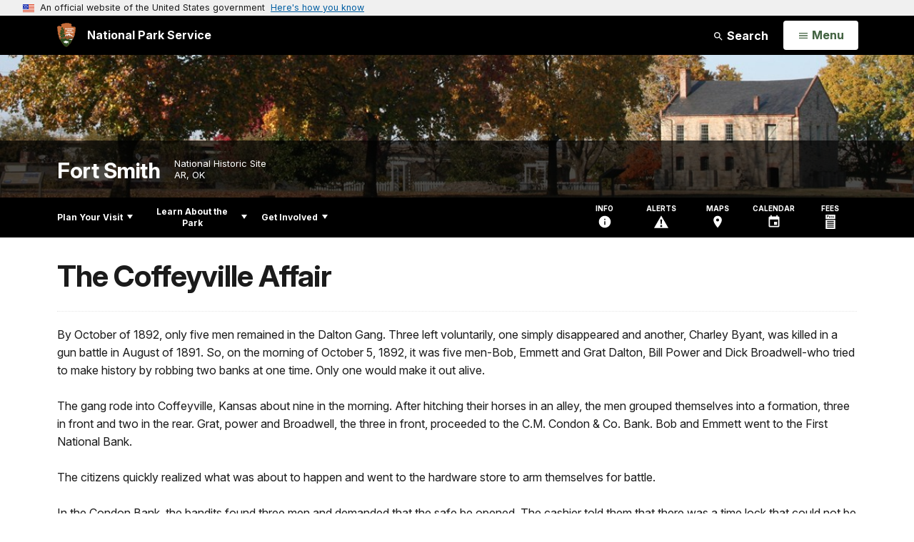

--- FILE ---
content_type: text/html;charset=UTF-8
request_url: https://www.nps.gov/fosm/learn/historyculture/the-coffeyville-affair.htm
body_size: 10034
content:
<!doctype html> <html lang="en" class="no-js"> <!-- Content Copyright National Park Service -->
<!-- JavaScript & DHTML Code Copyright &copy; 1998-2025, PaperThin, Inc. All Rights Reserved. --> <head> <meta content="IE=edge" http-equiv="X-UA-Compatible"> <title>The Coffeyville Affair - Fort Smith National Historic Site (U.S. National Park Service)</title> <script>
var jsDlgLoader = '/fosm/learn/historyculture/loader.cfm';
var jsSiteResourceLoader = '/cs-resources.cfm?r=';
var jsSiteResourceSettings = {canCombine: false, canMinify: false};
</script>
<!-- beg (1) PrimaryResources -->
<script src="/ADF/thirdParty/jquery/jquery-3.6.js"></script><script src="/ADF/thirdParty/jquery/migrate/jquery-migrate-3.4.js"></script><script src="/commonspot/javascript/browser-all.js"></script>
<!-- end (1) PrimaryResources -->
<!-- beg (2) SecondaryResources -->
<!-- end (2) SecondaryResources -->
<!-- beg (3) StyleTags -->
<link rel="stylesheet" href="/common/commonspot/templates/assets/css/commonspotRTE.css" type="text/css" />
<!-- end (3) StyleTags -->
<!-- beg (4) JavaScript -->
<script>
<!--
var gMenuControlID = 0;
var menus_included = 0;
var jsSiteID = 1;
var jsSubSiteID = 23133;
var js_gvPageID = 3075480;
var jsPageID = 3075480;
var jsPageSetID = 0;
var jsPageType = 0;
var jsSiteSecurityCreateControls = 0;
var jsShowRejectForApprover = 1;
// -->
</script><script>
var jsDlgLoader = '/fosm/learn/historyculture/loader.cfm';
var jsSiteResourceLoader = '/cs-resources.cfm?r=';
var jsSiteResourceSettings = {canCombine: false, canMinify: false};
</script>
<!-- end (4) JavaScript -->
<!-- beg (5) CustomHead -->
<!-- override ParkSite from Standard Template-->
<meta charset="utf-8">
<link href="/common/commonspot/templates/images/icons/favicon.ico" rel="shortcut icon">
<meta http-equiv="Pragma" content="no-cache" />
<meta http-equiv="Expires" content="0" />
<meta name="viewport" content="width=device-width, initial-scale=1.0">
<!--[if gt IE 8]>
<script src="/common/commonspot/templates/assets/js/app.early.min.js?v=20230112"></script>
<link href="/common/commonspot/templates/assets/css/split-css/main.min.css?v=2rpz-n03cpj" media="screen, print" rel="stylesheet">
<link href="/common/commonspot/templates/assets/css/split-css/main-min-blessed1.css" media="screen, print" rel="stylesheet">
<![endif]-->
<!--[if lt IE 9]>
<script src="https://oss.maxcdn.com/libs/html5shiv/3.7.0/html5shiv.js"></script>
<script src="https://oss.maxcdn.com/libs/respond.js/1.4.2/respond.min.js"></script>
<script src="/common/commonspot/templates/assets/js/app.early.min.js?v=20230112"></script>
<link href="/common/commonspot/templates/assets/css/split-css/main.min.css?v=2rpz-n03cpj" media="screen, print" rel="stylesheet">
<link href="/common/commonspot/templates/assets/css/split-css/main-min-blessed1.css" media="screen, print" rel="stylesheet">
<![endif]-->
<!--[if !IE]> -->
<script src="/common/commonspot/templates/assets/js/app.early.min.js?v=20230112"></script>
<script src="/common/commonspot/templates/js/uswds/uswds-init.js"></script>
<link href="/common/commonspot/templates/assets/css/main.min.css?v=20230112" media="screen, print" rel="stylesheet">
<!-- <![endif]-->
<link href='//fonts.googleapis.com/css?family=Open+Sans:700,600,400|Open+Sans+Condensed:300,700' rel='stylesheet' type='text/css'>
<link rel="manifest" href="/manifest.json" crossorigin="use-credentials" />
<meta name="apple-itunes-app" content="app-id=1549226484, app-argument=https://apps.apple.com/us/app/national-park-service/id1549226484">
<style>
table#cs_idLayout2,
table#cs_idLayout2 > tbody,
table#cs_idLayout2 > tbody > tr,
table#cs_idLayout2 > tbody > tr >  td
{
display: block;
border-collapse:separate;
}
</style>
<script src='/common/commonspot/templates/js/federated-analytics-uav1.js?ver=true&agency=DOI&subagency=NPS&exts=rtf,odt,ods,odp,brf&dclink=true&enhlink=true' id='_fed_an_ua_tag'></script>
<meta property="og:type" content="website" />
<!-- not view page: /fosm/learn/historyculture/the-coffeyville-affair.htm -->
<meta property="og:title" content="The Coffeyville Affair - Fort Smith National Historic Site (U.S. National Park Service)" />
<meta property="og:url" content="https://www.nps.gov/fosm/learn/historyculture/the-coffeyville-affair.htm" />
<!-- end (5) CustomHead -->
<!-- beg (6) TertiaryResources -->
<!-- end (6) TertiaryResources -->
<!-- beg (7) authormode_inlinestyles -->
<link rel="stylesheet" type="text/css" href="/commonspot/commonspot.css" id="cs_maincss">
<!-- end (7) authormode_inlinestyles -->
</head><body class="ParkSite"><span role="navigation" aria-label="Top of page" id="__topdoc__"></span>
<section
class="usa-banner"
aria-label="Official website of the United States government"
>
<div class="usa-accordion">
<header class="usa-banner__header">
<div class="usa-banner__inner">
<div class="grid-col-auto">
<img
aria-hidden="true"
class="usa-banner__header-flag"
src="/common/commonspot/templates/assets/icon/us_flag_small.png"
alt=""
/>
</div>
<div class="grid-col-fill tablet:grid-col-auto" aria-hidden="true">
<p class="usa-banner__header-text">
An official website of the United States government
</p>
<p class="usa-banner__header-action">Here's how you know</p>
</div>
<button
type="button"
class="usa-accordion__button usa-banner__button"
aria-expanded="false"
aria-controls="gov-banner-default"
>
<span class="usa-banner__button-text">Here's how you know</span>
</button>
</div>
</header>
<div
class="usa-banner__content usa-accordion__content"
id="gov-banner-default"
>
<div class="grid-row grid-gap-lg">
<div class="usa-banner__guidance tablet:grid-col-6">
<img
class="usa-banner__icon usa-media-block__img"
src="/common/commonspot/templates/assets/icon/icon-dot-gov.svg"
role="img"
alt=""
aria-hidden="true"
/>
<div class="usa-media-block__body">
<p>
<strong>Official websites use .gov</strong><br />A
<strong>.gov</strong> website belongs to an official government
organization in the United States.
</p>
</div>
</div>
<div class="usa-banner__guidance tablet:grid-col-6">
<img
class="usa-banner__icon usa-media-block__img"
src="/common/commonspot/templates/assets/icon/icon-https.svg"
role="img"
alt=""
aria-hidden="true"
/>
<div class="usa-media-block__body">
<p>
<strong>Secure .gov websites use HTTPS</strong><br />A
<strong>lock</strong> (
<span class="icon-lock"
><svg
xmlns="http://www.w3.org/2000/svg"
width="52"
height="64"
viewBox="0 0 52 64"
class="usa-banner__lock-image"
role="img"
aria-labelledby="banner-lock-description-default"
focusable="false"
>
<title id="banner-lock-title-default">Lock</title>
<desc id="banner-lock-description-default">Locked padlock icon</desc>
<path
fill="#000000"
fill-rule="evenodd"
d="M26 0c10.493 0 19 8.507 19 19v9h3a4 4 0 0 1 4 4v28a4 4 0 0 1-4 4H4a4 4 0 0 1-4-4V32a4 4 0 0 1 4-4h3v-9C7 8.507 15.507 0 26 0zm0 8c-5.979 0-10.843 4.77-10.996 10.712L15 19v9h22v-9c0-6.075-4.925-11-11-11z"
/>
</svg> </span
>) or <strong>https://</strong> means you've safely connected to
the .gov website. Share sensitive information only on official,
secure websites.
</p>
</div>
</div>
</div>
</div>
</div>
</section>
<!--googleoff: index-->
<div tabindex="-1" id="beforeSkipLinks" ></div>
<div class="skip-links" aria-label="short-cut links" role="navigation">
<ul>
<li><a href="#GlobalNav-toggle" aria-label="Skip to global NPS navigation">Skip to global NPS navigation</a></li>
<li><a href="#LocalNav-desktop-nav" aria-label="Skip to this park navigation">Skip to this park navigation</a></li>
<li><a href="#main" aria-label="Skip to the main content">Skip to the main content</a></li>
<li><a href="#ParkFooter" aria-label="Skip to this park information section">Skip to this park information section</a></li>
<li><a href="#GlobalFooter" aria-label="Skip to the footer section">Skip to the footer section</a></li>
</ul>
</div>
<!--googleon: index-->
<!--googleoff: index-->
<div class="AnniversaryBanner" id="anniversary_banner" data-sitecode="fosm" data-sitetype="park"></div>
<div class="PromoBanner"></div>
<!--googleon: index-->
<!--googleoff: index-->
<div class="GlobalHeader usaGlobalHeader" role="banner">
<div class="GlobalHeader__Navbar container">
<a class="GlobalHeader__Branding me-auto link-white" href="/">
<img src="/theme/assets/dist/images/branding/logo.png"
alt=""
width="80"
height="106"
class="GlobalHeader__Branding__Arrowhead img-fluid">
<span class="GlobalHeader__Branding__Text">
National Park Service
</span>
</a>
<a href="#GlobalFooterSearchInput"
class="GlobalHeader__FooterSearchLink js-scrollTo link-white">
<svg class="usa-icon"
role="presentation"
focusable="false">
<use href="/theme/assets/vendor/npsds/packages/icons/dist/sprite.svg#search" />
</svg>
<span class="visually-hidden">Search</span>
</a>
<form id="GlobalHeaderSearch"
class="GlobalHeader__Search"
action="/search/"
method="GET"
role="search">
<button type="button"
data-bs-toggle="collapse"
data-bs-target="#GlobalHeaderSearchCollapse"
aria-expanded="false"
aria-controls="GlobalHeaderSearchCollapse">
<svg class="usa-icon"
role="presentation"
focusable="false">
<use href="/theme/assets/vendor/npsds/packages/icons/dist/sprite.svg#search" />
</svg>
Search
</button>
<div id="GlobalHeaderSearchCollapse"
class="collapse collapse-horizontal"
role="presentation">
<div>
<input class="form-control me-2"
type="text"
autocomplete="off"
name="query"
placeholder="Keyword Search"
required
aria-label="Search text">
<div class="GlobalSearch-suggestions"></div>
<button class="usa-button usa-button--outline usa-button--inverse me-2" data-scope="site" type="submit">
This Site
</button>
<button class="usa-button usa-button--outline usa-button--inverse" data-scope="all" type="submit">
All NPS
</button>
</div>
</div>
<input type="hidden"
name="sitelimit"
value="www.nps.gov/fosm">
<input type="hidden" name="affiliate" value="nps">
</form>
</div>
<nav id="GlobalNav" class="GlobalNav">
<h1 id="GlobalNavButtonContainer" class="usaGlobalNavButtonContainer">
<button type="button"
id="GlobalNav-toggle"
class="usa-button usa-button--inverse-fill"
data-bs-toggle="collapse"
data-bs-target="#GlobalNavCollapse"
aria-controls="GlobalNavCollapse"
aria-expanded="false"
aria-label="Open Menu">
<span class="GlobalNav__Toggle__Text GlobalNav__Toggle__Text--closed">
<svg class="usa-icon"
role="presentation"
focusable="false">
<use href="/theme/assets/vendor/npsds/packages/icons/dist/sprite.svg#menu" />
</svg>
<span class="visually-hidden">Open</span>
Menu
</span>
<span class="GlobalNav__Toggle__Text GlobalNav__Toggle__Text--open">
<svg class="usa-icon"
role="presentation"
focusable="false">
<use href="/theme/assets/vendor/npsds/packages/icons/dist/sprite.svg#close" />
</svg>
Close
<span class="visually-hidden">Menu</span>
</span>
</button>
</h1>
<div id="GlobalNavCollapse" class="collapse">
<div class="container">
<p class="GlobalNav__LanguageInfo">
</p>
<h2 class="GlobalNav__SectionHeading GlobalNav__SectionHeading--green" hidden>
Explore This Park
</h2>
<ul id="GlobalNavListLocal" class="GlobalNav__List" hidden></ul>
<h2 class="GlobalNav__SectionHeading GlobalNav__SectionHeading--blue">
Explore the National Park Service
</h2>
<ul id="GlobalNavList" class="GlobalNav__List"></ul>
</div>
</div>
</nav>
</div>
<!--googleon: index-->
<div id="myModal" class="modal refreshableModal" tabindex="-1" aria-labelledby="exitModalLabel" aria-hidden="true">
<div class="modal-dialog">
<div class="modal-content">
<div class="modal-header">
<h2 class="modal-title visually-hidden" id="exitModalLabel">Exiting nps.gov</h2>
<button type="button" class="btn-close" data-bs-dismiss="modal" aria-label="Close"></button>
</div>
<div class="modal-body"></div>
<div class="modal-footer">
<button type="button" class="btn btn-secondary" data-bs-dismiss="modal">Cancel</button>
</div>
</div>
</div>
</div>
<div id="cs_control_481716" class="cs_control CS_Element_Schedule"><div  title="" id="CS_Element_BannerContainer"><div id="gridRow_1_1_481716" class="cs_GridRow"><div id="gridCol_1_1_1_1_481716" class="cs_GridColumn"><div id="cs_control_830326" class="cs_control CS_Element_CustomCF"><div id="CS_CCF_3075480_830326">
<script>
window.addEventListener('load', (event) => {
NPS.utility.updateBannerImageFromJSON( "fosm" );
});
</script>
<header id="HERO" class="Hero Hero--Ribbon -secondary">
<div id="HeroBanner" class="HeroBanner ">
<div class="HeroBanner__TitleContainer">
<div class="container">
<a href="&#x2f;fosm&#x2f;"
class="HeroBanner__Title"
>Fort Smith</a>
<div class="HeroBanner__Subtitle" role="presentation">
<span class="Hero-designation" >National Historic Site</span>
<span class="Hero-location" >
AR, OK
</span>
</div>
</div>
</div>
<div class="picturefill-background"
role="img"
style="background-image: url('/common/uploads/banner_image/mwr/secondary/9D958BA5-C1B9-C4D1-883DBE325EF0B0DB.jpg?mode=crop&quality=90&width=1024&height=200');background-position 50% 0%;" aria-label="The two story gray stone commissary building surrounded by red and orange trees in fall.">
<span data-src="/common/uploads/banner_image/mwr/secondary/9D958BA5-C1B9-C4D1-883DBE325EF0B0DB.jpg?mode=crop&quality=90&width=1200&height=200"
data-media="(min-width: 1024px)"></span>
<span data-src="/common/uploads/banner_image/mwr/secondary/9D958BA5-C1B9-C4D1-883DBE325EF0B0DB.jpg?mode=crop&quality=90&width=2400&height=400"
data-media="(min-width: 1024px) and (min-resolution: 144dppx)"></span>
<span data-src="/common/uploads/banner_image/mwr/secondary/9D958BA5-C1B9-C4D1-883DBE325EF0B0DB.jpg?mode=crop&quality=90&width=2400&height=400"
data-media="(min-width: 1024px) and (-webkit-min-device-pixel-ratio: 1.5)"></span>
<span data-src="/common/uploads/banner_image/mwr/secondary/9D958BA5-C1B9-C4D1-883DBE325EF0B0DB.jpg?mode=crop&quality=90&width=2400&height=400"
data-media="(min-width: 1440px)"></span>
</div>
</div>
</header>
</div></div><div id="cs_control_481855" class="cs_control CS_Element_CustomCF"><div id="CS_CCF_3075480_481855"> </div></div></div></div></div></div>
<div id="Park-header">
<div class="container">
<div class="pull-left">
<!--googleoff: index-->
<nav id="LocalNav-desktop-nav" role="navigation">
<div id="cs_control_699042" class="cs_control CS_Element_CustomCF"><div id="CS_CCF_3075480_699042"><div id="cs_control_481717" class="cs_control CS_Element_Custom"><!-- _CSDPFID=3075480|3075480=_CSDPFID -->
<style type="text/css">
div.ColumnMain #npsNav h2 { display:none }
</style>
<!-- nav -->
<!--googleoff: index-->
<div id="npsNav" class="B7F8DD9B-AE90-949A-1DAFFC29995A209B">
<ul id="LocalNav" class="sm sm-nps"></ul>
</div>
<!--googleon: index-->
<script>
jQuery(document).ready(function() {
NPS.display.outputNav('/fosm','/fosm/learn/historyculture/the-coffeyville-affair.htm','read');
});
</script>
</div></div></div>
</nav>
<!--googleon: index-->
<script>
(function ($) {
// Hide park home
$("#LocalNav-desktop-nav ul li a:contains('Park Home')")
.parent()
.hide();
// Hide park home
$("li#LocalNav-mobile ul li a:contains('Park Home')")
.parent()
.hide();
$("ul#LocalNav > li > a")
.wrap("<div class='top-lvl-item-container'>")
.wrap("<div class='top-lvl-item'>");
})(jQuery);
</script>
</div>
<!--googleoff: index-->
<div class="Utility-nav">
<div id="UtilityNav" class="UtilityNav" role="navigation">
<ul>
<li>
<a href="/fosm/planyourvisit/basicinfo.htm">
<span class="UtilityNav-text">Info</span>
<svg class="usa-icon"
role="presentation"
focusable="false">
<use href="/theme/assets/vendor/npsds/packages/icons/dist/sprite.svg#info" />
</svg>
</a>
</li>
<li class="UtilityNav__Alerts">
<a href="/fosm/planyourvisit/conditions.htm">
<span class="UtilityNav-text">Alerts</span>
<span class="UtilityNav-badge"></span>
<svg class="usa-icon"
role="presentation"
focusable="false">
<use href="/theme/assets/vendor/npsds/packages/icons/dist/sprite.svg#safety-caution-alerts" />
</svg>
</a>
</li>
<li>
<a href="/fosm/planyourvisit/maps.htm">
<span class="UtilityNav-text">Maps</span>
<svg class="usa-icon"
role="presentation"
focusable="false">
<use href="/theme/assets/vendor/npsds/packages/icons/dist/sprite.svg#location_on" />
</svg>
</a>
</li>
<li>
<a href="/fosm/planyourvisit/calendar.htm">
<span class="UtilityNav-text">Calendar</span>
<svg class="usa-icon"
role="presentation"
focusable="false">
<use href="/theme/assets/vendor/npsds/packages/icons/dist/sprite.svg#event" />
</svg>
</a>
</li>
<li>
<a href="/fosm/planyourvisit/fees.htm">
<span class="UtilityNav-text">Fees</span>
<svg class="usa-icon"
role="presentation"
focusable="false">
<use href="/theme/assets/vendor/npsds/packages/icons/dist/sprite.svg#passes-and-fees" />
</svg>
</a>
</li>
</ul>
</div>
</div>
<!--googleon: index-->
</div>
</div>
<div class="container">
<div id="AlertsNotification"
aria-label="Alerts Notification"
data-site-code="fosm"
role="dialog"
class="AlertsNotification">
<div class="AlertsNotification__Status visually-hidden" aria-live="polite" role="status">Loading alerts</div>
<div class="collapse">
<div class="AlertsNotification__Panel">
<div class="AlertsNotification__Header">
<h2 id="AlertsNotificationHeading" class="Tag">Alerts In Effect</h2>
<button type="button" class="AlertsNotification__DismissButton" aria-label="Dismiss">
Dismiss
<svg class="usa-icon"
role="presentation"
focusable="false">
<use href="/theme/assets/vendor/npsds/packages/icons/dist/sprite.svg#close" />
</svg>
</button>
<span class="hr clearfix"></span>
</div>
<div id="AlertsNotificationBody" class="AlertsNotification__Body">
<div class="AlertsNotification__MoreLinkContainer">
<svg class="usa-icon"
role="presentation"
focusable="false">
<use href="/theme/assets/vendor/npsds/packages/icons/dist/sprite.svg#add" />
</svg>
<a id="AlertsNotificationMoreLink"
class="AlertsNotification__MoreLink"
href="/fosm/planyourvisit/conditions.htm"
tabindex="-1">
more information on current conditions...
</a>
</div>
</div>
<div class="AlertsNotification__Footer">
<ul class="usa-button-group">
<li class="usa-button-group__item">
<button class="AlertsNotification__DismissButton usa-button usa-button--outline"
type="button"
aria-label="Dismiss Alerts Notification">
Dismiss
</button>
</li>
<li class="usa-button-group__item">
<a href="/fosm/planyourvisit/conditions.htm"
class="usa-button usa-button--outline">View all alerts</a>
</li>
</ui>
</div>
</div>
</div>
</div>
</div>
<script type="text/javascript">
jQuery(document).ready(function() {
setTimeout( function() {
NPS.display.showAdminTools( 0 );
} ,10);
});
</script>
<div id="main" role="main" class="MainContent">
<style>
#modal-contact-us .modal-body { padding-top: 0px; }
.modal-header { border:none; }
</style>
<div class="modal fade" id="modal-contact-us" tabindex="-1" aria-labelledby="modal-contact-us-label">
<div class="modal-dialog">
<div class="modal-content">
<div class="modal-header">
<h4 class="modal-title visually-hidden" id="modal-contact-us-label">Contact Us</h4>
<button type="button" class="btn-close" data-bs-dismiss="modal" aria-label="Close"></button>
</div>
<div class="modal-body">
<iframe frameborder="0" id="modal-contact-us-iframe" width="100%" height="100%" title="Contact Us"></iframe>
</div>
</div>
</div>
</div>
<div id="adminTools"></div>
<div class="container">
<div class="ColumnGrid row">
<!--googleoff: index-->
<div class="container">
<nav class="usa-breadcrumb" aria-label="Breadcrumbs" style="display: none;">
<ol id="breadcrumbs" class="usa-breadcrumb__list"></ol>
</nav>
</div>
<!--googleon: index-->
<div class="ColumnMain col-sm-12">
<div class="ContentHeader text-content-size">
<h1 class="page-title">The Coffeyville Affair</h1>
</div>
<div class="row">
<div class="col-sm-12">
<div id="cs_control_2" class="cs_control CS_Element_Layout"><table id="cs_idLayout2" cellpadding="0" cellspacing="0" class="CS_Layout_Table" width="100%" summary=""><tr class="CS_Layout_TR"><td id="cs_idCell2x1x1" class="CS_Layout_TD">
<div id="cs_control_3075482" class="cs_control CS_Element_Custom"><style>blockquote {border-left: 5px solid #fff;}</style>
<div class="Component ArticleTextGroup TextWrapped clearfix">
<p>By October of 1892, only five men remained in the Dalton Gang. Three left voluntarily, one simply disappeared and another, Charley Byant, was killed in a gun battle in August of 1891. So, on the morning of October 5, 1892, it was five men-Bob, Emmett and Grat Dalton, Bill Power and Dick Broadwell-who tried to make history by robbing two banks at one time. Only one would make it out alive.<br />
<br />
The gang rode into Coffeyville, Kansas about nine in the morning. After hitching their horses in an alley, the men grouped themselves into a formation, three in front and two in the rear. Grat, power and Broadwell, the three in front, proceeded to the C.M. Condon &amp; Co. Bank. Bob and Emmett went to the First National Bank.<br />
<br />
The citizens quickly realized what was about to happen and went to the hardware store to arm themselves for battle.<br />
<br />
In the Condon Bank, the bandits found three men and demanded that the safe be opened. The cashier told them that there was a time lock that could not be opened for another ten minutes. Grat, Power and Broadwell decided to wait, but in the meantime, the citizens opened fire.<br />
Bob and Emmett had a little more success at First National, where bankers handed over the money to them. But as the Daltons reached the door of the building, they were met with a volley of fire from the citizens. Bob and Emmett retreated and left the back by the back door.<br />
<br />
In the next fifteen minutes, the streets of Coffeyville were a firing zone. Of the Dalton Gang, only Emmett emerged alive, although he was wounded. The other four robbers and four citizens had died in the gunfire. The money was recovered and the next day First National reported a surplus of $1.98 and Condon's a loss of $20.00.<br />
<br />
Emmett Dalton was nearly lynched by the crowd at Coffeyville, but cooler heads prevailed to see him to jail and eventually trial. He was sentenced to life imprisonment and was pardoned after serving fifteen years in the Kansas State Prison. Emmett went on to write two books about the Dalton Gang and also became involved in the movie business. He died in 1937.</p>
<p>Juliet Galonska<br />
March 1996</p>
<p>References: <i>The Dalton Gang Story</i> by Nancy Samuelson.</p>
<p>This sketch is part of a series, “Fort Smith Minutes,” originally developed by the park staff to provide one minute long public service announcements for local radio stations. These sketches provide a light and entertaining glimpse into the complex history of Fort Smith.</p>
<p> </p>
</div></div>
</td></tr>
</table></div>
</div><!-- col-sm-12 -->
</div><!-- row -->
</div><!-- ColumnMain col-sm-9 -->
</div><!-- ColumnGrid row -->
</div><!-- end container -->
<div class="container">
<div class="ColumnGrid row">
<div class="ColumnMain col-sm-12">
<div class="row">
<div class="col-sm-12 text-content-size text-content-style">
<p style="text-align:right;">Last updated: April 10, 2015</p>
</div>
</div>
</div>
</div>
</div>
<!--googleoff: index-->
<div id="ParkFooter" class="ParkFooter">
<h2 class="visually-hidden">Park footer</h2>
<div class="container">
<div class="row">
<div class="col-sm-6">
<div class="ParkFooter-contact">
<h3>Contact Info</h3>
<div class="vcard">
<div class="mailing-address"
itemscope
itemtype="http://schema.org/Place">
<h4 class="org">Mailing Address:</h4>
<div itemprop="address"
itemscope
itemtype="http://schema.org/PostalAddress">
<p class="adr">
<span itemprop="streetAddress"
class="street-address">
301 Parker Ave
</span>
<br>
<span itemprop="addressLocality">
Fort Smith,
</span>
<span itemprop="addressRegion" class="region">
AR
</span>
<span itemprop="postalCode" class="postal-code">
72901
</span>
</p>
</div>
</div>
<h4>Phone:</h4>
<p>
<span itemprop="telephone" class="tel">479 783-3961</span>
</p>
<h4 class="ParkFooter-contactEmail">
<a href="/fosm/contacts.htm" class="carrot-end">
Contact Us
</a>
</h4>
</div>
</div>
</div>
<div class="col-sm-6">
<div class="row">
<div class="col-md-6">
<div class="ParkFooter-tools">
<h3>Tools</h3>
<ul class="row">
<li class="col-xs-6 col-sm-12">
<a href="/fosm/faqs.htm">
<svg class="usa-icon"
role="presentation"
focusable="false">
<use href="/theme/assets/vendor/npsds/packages/icons/dist/sprite.svg#help" />
</svg>
FAQ</a>
</li>
<li class="col-xs-6 col-sm-12">
<a href="/fosm/siteindex.htm">
<svg class="usa-icon"
role="presentation"
focusable="false">
<use href="/theme/assets/vendor/npsds/packages/icons/dist/sprite.svg#list" />
</svg>
Site Index</a>
</li>
<li class="col-xs-6 col-sm-12">
<a href="/fosm/espanol/index.htm">
<svg class="usa-icon"
role="presentation"
focusable="false">
<use href="/theme/assets/vendor/npsds/packages/icons/dist/sprite.svg#comment" />
</svg>
Español</a>
</li>
</ul>
</div>
</div>
<div class="col-md-6">
<div class="ParkFooter-socialLinks">
<h3>Stay Connected</h3>
<ul class="row"></ul>
</div>
</div>
</div> <!-- row -->
</div> <!-- col-sm-6 -->
</div> <!-- row -->
</div> <!-- container -->
</div> <!-- ParkFooter -->
<!--googleon: index-->
<script type="text/javascript">
(function ($) {
function iconElement(name, containerClass, label) {
var element = document.createElementNS('http://www.w3.org/2000/svg', 'svg');
element.setAttribute('class', containerClass);
element.setAttribute('role', 'img');
element.setAttribute('focusable', 'false');
element.setAttribute('aria-label', label);
element.innerHTML = '<use xmlns:xlink="http://www.w3.org/1999/xlink" xlink:href="/theme/assets/vendor/npsds/packages/icons/dist/sprite.svg#' + name + '"></use>';
return element;
}
$(document).ready(function() {
var list = document.querySelector('.ParkFooter-socialLinks ul');
if (!list) return;
var str = 'fosm';
if (str.includes("/")) {
var res = str.split("/");
var newFileURL = '/'+str+'/structured_data_'+res[0]+'_'+res[1]+'.json';
} else {
var newFileURL = '/'+str+'/structured_data_'+str+'.json';
}
var jsonSrc = newFileURL;
$.getJSON(jsonSrc, function (data) {
var hasSocialMedia = 0;
var listItem = document.createElement('li');
listItem.setAttribute('class', 'col-2 col-md-4 col-lg-2');
if (data.facebookURL) {
var facebookListItem = listItem.cloneNode();
var facebookLink = document.createElement('a');
facebookLink.setAttribute('href', data.facebookURL);
facebookLink.appendChild(iconElement('facebook', 'icon usa-icon', 'Facebook for this park'));
// facebookLink.appendChild(document.createTextNode('Facebook'));
facebookListItem.appendChild(facebookLink);
list.appendChild(facebookListItem);
}
if (data.twitterURL) {
data.twitterURL = data.twitterURL.replace('twitter.com', 'x.com')	// convert old Twitter links into equivalent X links
var twitterListItem = listItem.cloneNode();
var twitterLink = document.createElement('a');
twitterLink.setAttribute('href', data.twitterURL);
twitterLink.appendChild(iconElement('x', 'icon usa-icon', 'X for this park'));
// twitterLink.appendChild(document.createTextNode('Twitter'));
twitterListItem.appendChild(twitterLink);
list.appendChild(twitterListItem);
}
if (data.instagramURL) {
var instagramListItem = listItem.cloneNode();
var instagramLink = document.createElement('a');
instagramLink.setAttribute('href', data.instagramURL);
instagramLink.appendChild(iconElement('instagram', 'icon usa-icon', 'Instagram for this park'));
// instagramLink.appendChild(document.createTextNode('Instagram'));
instagramListItem.appendChild(instagramLink);
list.appendChild(instagramListItem);
}
if (data.youtubeURL) {
var youtubeListItem = listItem.cloneNode();
var youtubeLink = document.createElement('a');
youtubeLink.setAttribute('href', data.youtubeURL);
youtubeLink.appendChild(iconElement('youtube', 'icon usa-icon', 'YouTube for this park'));
// youtubeLink.appendChild(document.createTextNode('YouTube'));
youtubeListItem.appendChild(youtubeLink);
list.appendChild(youtubeListItem);
}
if (data.flickrURL) {
var flickrListItem = listItem.cloneNode();
var flickrLink = document.createElement('a');
flickrLink.setAttribute('href', data.flickrURL);
flickrLink.appendChild(iconElement('flickr', 'icon usa-icon', 'Flickr for this park'));
// flickrLink.appendChild(document.createTextNode('Flickr'));
flickrListItem.appendChild(flickrLink);
list.appendChild(flickrListItem);
}
if (data.tumblrURL) {
var tumblrListItem = listItem.cloneNode();
var tumblrLink = document.createElement('a');
tumblrLink.setAttribute('href', data.tumblrURL);
tumblrLink.appendChild(iconElement('tumblr', 'icon usa-icon', 'Tumblr for this park'));
// tumblrLink.appendChild(document.createTextNode('Tumblr'));
tumblrListItem.appendChild(tumblrLink);
list.appendChild(tumblrListItem);
}
if (data.foursquareURL) {
var foursquareListItem = listItem.cloneNode();
var foursquareLink = document.createElement('a');
foursquareLink.setAttribute('href', data.foursquareURL);
foursquareLink.appendChild(iconElement('foursquare', 'icon usa-icon', 'FourSquare for this park'));
// foursquareLink.appendChild(document.createTextNode('Foursquare'));
foursquareListItem.appendChild(foursquareLink);
list.appendChild(foursquareListItem);
}
if (data.pinterestURL) {
var pinterestListItem = listItem.cloneNode();
var pinterestLink = document.createElement('a');
pinterestLink.setAttribute('href', data.pinterestURL);
pinterestLink.appendChild(iconElement('pinterest', 'icon usa-icon', 'Pinterest for this park'));
// pinterestLink.appendChild(document.createTextNode('Pinterest'));
pinterestListItem.appendChild(pinterestLink);
list.appendChild(pinterestListItem);
}
}).fail(function () {
list.innerHTML = '';
});
});
})(jQuery);
</script>
</div><!-- end of <div main> -->
<!--googleoff: index-->
<footer id="GlobalFooter" class="usa-footer">
<div class="usa-footer__primary-section">
<div class="container">
<form id="GlobalFooterSearch"
class="GlobalFooter__Search usa-form usa-form--large"
action="/search/"
method="GET"
role="search">
<div class="position-relative">
<input class="usa-input"
id="GlobalFooterSearchInput"
type="text"
autocomplete="off"
name="query"
placeholder="Keyword Search"
required
aria-label="Search">
<div class="GlobalSearch-suggestions"></div>
</div>
<ul class="usa-button-group">
<li class="usa-button-group__item">
<button class="usa-button usa-button--outline usa-button--inverse" data-scope="site" type="submit">
This Site
</button>
</li>
<li class="usa-button-group__item">
<button class="usa-button usa-button--outline usa-button--inverse" data-scope="all" type="submit">
All NPS
</button>
</li>
</ul>
<input type="hidden"
name="sitelimit"
value="www.nps.gov/fosm">
<input type="hidden" name="affiliate" value="nps">
</form>
<div class="GlobalFooter-AppPromo">
<div class="GlobalFooter-AppPromo__Text">
<div class="GlobalFooter-AppPromo__Heading">Experience Your America.</div>
<div class="GlobalFooter-AppPromo__Subheading GlobalFooter-AppPromo__BottomGroup">
<p>Download the NPS app to navigate the parks on the go.</p>
<p class="GlobalFooter-AppPromo__BadgeLinks">
<a href="https://apps.apple.com/us/app/national-park-service/id1549226484"
class="GlobalFooter-AppPromo__BadgeLink" onclick="gas('send', 'event', 'App Promo Footer', 'Apple', document.location.pathname, 1, true);">
<img alt="Download on the App Store"
src="/common/commonspot/templates/assets/images/app-promo/app-store-badge.svg"
width="132"
height="44">
</a>
<a href="https://play.google.com/store/apps/details?id=gov.nps.mobileapp"
class="GlobalFooter-AppPromo__BadgeLink" onclick="gas('send', 'event', 'App Promo Footer', 'Android', document.location.pathname, 1, true);">
<img alt="Get it on Google Play"
src="/common/commonspot/templates/assets/images/app-promo/google-play-badge.svg"
width="148.5"
height="44">
</a>
</p>
</div>
</div>
<div class="GlobalFooter-AppPromo__ImageContainer">
<img class="GlobalFooter-AppPromo__Image"
src="/common/commonspot/templates/assets/images/app-promo/app-promo-phones.png"
srcset="/common/commonspot/templates/assets/images/app-promo/app-promo-phones.png 1x, /common/commonspot/templates/assets/images/app-promo/app-promo-phones@2x.png 2x"
alt="Three smartphones showing different screens within the NPS app."
width="628"
height="463">
</div>
</div>
</div>
</div>
<div class="usa-footer__secondary-section">
<div class="container">
<div class="usa-footer__logo-container">
<a class="usa-footer__logo" href="https://www.nps.gov/">
<img class="usa-footer__logo-img print-only"
src="/common/commonspot/templates/assets/images/branding/lockup-horizontal.svg"
alt="">
<img alt="National Park Service U.S. Department of the Interior" width="193" height="124" class="usa-footer__logo-img" src="/common/commonspot/templates/assets/images/branding/lockup-reverse-vertical.svg">
<img alt="National Park Service U.S. Department of the Interior" width="268" height="80" class="usa-footer__logo-img usa-footer__logo-img--lg" src="/common/commonspot/templates/assets/images/branding/lockup-reverse-horizontal.svg">
</a>
</div>
<div class="usa-footer__contact-links">
<div class="usa-footer__social-links grid-row grid-gap-1">
<div class="grid-col-auto">
<a href="https://www.facebook.com/nationalparkservice" class="usa-social-link">
<svg class="usa-social-link__icon&#x20;usa-icon"
aria-label="Facebook"
role="img"
focusable="false">
<use href="/theme/assets/vendor/npsds/packages/icons/dist/sprite.svg#facebook" />
</svg>
</a>
</div>
<div class="grid-col-auto">
<a href="https://www.youtube.com/nationalparkservice" class="usa-social-link">
<svg class="usa-social-link__icon&#x20;usa-icon"
aria-label="Youtube"
role="img"
focusable="false">
<use href="/theme/assets/vendor/npsds/packages/icons/dist/sprite.svg#youtube" />
</svg>
</a>
</div>
<div class="grid-col-auto">
<a href="https://www.x.com/natlparkservice" class="usa-social-link">
<svg class="usa-social-link__icon&#x20;usa-icon"
aria-label="X"
role="img"
focusable="false">
<use href="/theme/assets/vendor/npsds/packages/icons/dist/sprite.svg#x" />
</svg>
</a>
</div>
<div class="grid-col-auto">
<a href="https://www.instagram.com/nationalparkservice" class="usa-social-link">
<svg class="usa-social-link__icon&#x20;usa-icon"
aria-label="Instagram"
role="img"
focusable="false">
<use href="/theme/assets/vendor/npsds/packages/icons/dist/sprite.svg#instagram" />
</svg>
</a>
</div>
<div class="grid-col-auto">
<a href="https://www.flickr.com/nationalparkservice" class="usa-social-link">
<svg class="usa-social-link__icon&#x20;usa-icon"
aria-label="Flickr"
role="img"
focusable="false">
<use href="/theme/assets/vendor/npsds/packages/icons/dist/sprite.svg#flickr" />
</svg>
</a>
</div>
</div>
</div>
</div>
</div>
<div class="usa-identifier">
<nav class="usa-identifier__section usa-identifier__section--required-links">
<div class="container">
<ul class="usa-identifier__required-links-list">
<li class="usa-identifier__required-links-item">
<a href="//www.nps.gov/aboutus/accessibility.htm"
class="usa-identifier__required-link usa-link"
>
Accessibility
</a>
</li>
<li class="usa-identifier__required-links-item">
<a href="//www.nps.gov/aboutus/privacy.htm"
class="usa-identifier__required-link usa-link"
>
Privacy Policy
</a>
</li>
<li class="usa-identifier__required-links-item">
<a href="//www.nps.gov/aboutus/foia/index.htm"
class="usa-identifier__required-link usa-link"
>
FOIA
</a>
</li>
<li class="usa-identifier__required-links-item">
<a href="//www.nps.gov/aboutus/notices.htm"
class="usa-identifier__required-link usa-link"
>
Notices
</a>
</li>
<li class="usa-identifier__required-links-item">
<a href="//www.nps.gov/aboutus/contactus.htm"
class="usa-identifier__required-link usa-link"
>
Contact The National Park Service
</a>
</li>
<li class="usa-identifier__required-links-item">
<a href="//www.nps.gov/aboutus/faqs.htm"
class="usa-identifier__required-link usa-link"
title="National Park Service frequently asked questions"
>
NPS FAQ
</a>
</li>
<li class="usa-identifier__required-links-item">
<a href="//www.doi.gov/pmb/eeo/no-fear-act"
class="usa-identifier__required-link usa-link"
>
No Fear Act
</a>
</li>
<li class="usa-identifier__required-links-item">
<a href="//www.nps.gov/aboutus/disclaimer.htm"
class="usa-identifier__required-link usa-link"
>
Disclaimer
</a>
</li>
<li class="usa-identifier__required-links-item">
<a href="//www.nps.gov/aboutus/vulnerability-disclosure-policy.htm"
class="usa-identifier__required-link usa-link"
>
Vulnerability Disclosure Policy
</a>
</li>
<li class="usa-identifier__required-links-item">
<a href="//www.usa.gov"
class="usa-identifier__required-link usa-link"
>
USA.gov
</a>
</li>
</ul>
</div>
</nav>
<section class="usa-identifier__section usa-identifier__section--usagov" aria-label="U.S. government information and services,">
<div class="container">
<div class="usa-identifier__usagov-description">
Looking for U.S. government information and services?
</div>
<a href="https://www.usa.gov/" class="usa-link">Visit USA.gov</a>
</div>
</section>
</div>
</footer>
<!--googleon: index-->
<!-- the rest of the scripts are leftovers from before the centennial down and should be pared down where possible -->
<script src="/common/commonspot/templates/js/global.js?v=20230112"></script>
<script src="/common/commonspot/templates/assets/libs/jquery.magnific-popup/jquery.magnific-popup.js"></script>
<script src="/common/commonspot/templates/assets/js/redesign.js?v=20230112"></script>
<link href="/common/commonspot/templates/assets/libs/colorbox/colorbox.css" rel="stylesheet">
<script type="text/javascript" src="/common/commonspot/templates/js/libs/jquery.colorbox-min.js"></script>
<script src="/common/commonspot/templates/js/intercept-include.js?v=20230112"></script>
<script src="/common/commonspot/templates/assets/libs/image-map-resizer/imageMapResizer.min.js"></script>
<script src="/common/commonspot/templates/assets/js/app.late.min.js?v=20230112"></script>
<script src="/common/commonspot/templates/js/uswds/uswds.js"></script>
<div class="modal fade" id="outdated-browser" tabindex="-1" role="dialog">
</div>
</body>
</html>
<!-- beg (1) PrimaryResources -->
<script src="/commonspot/javascript/lightbox/overrides.js"></script><script src="/commonspot/javascript/lightbox/window_ref.js"></script><script src="/commonspot/pagemode/always-include-common.js"></script>
<!-- end (1) PrimaryResources -->
<!-- beg (2) SecondaryResources -->
<script src="/ADF/thirdParty/jquery/cookie/jquery.cookie.js"></script>
<!-- end (2) SecondaryResources -->
<!-- beg (3) CustomFoot -->
<!-- end (3) CustomFoot -->
<!-- beg (4) TertiaryResources -->
<!-- end (4) TertiaryResources --><script>
<!--
var jsPageContributeMode = 'read';
var jsPageSessionContributeMode = 'read';

var jsPageAuthorMode = 0;
var jsPageEditMode = 0;


if(!commonspot)
var commonspot = {};
commonspot.csPage = {};


commonspot.csPage.url = '/fosm/learn/historyculture/the-coffeyville-affair.htm';


commonspot.csPage.id = 3075480;

commonspot.csPage.siteRoot = '/';
commonspot.csPage.subsiteRoot = '/fosm/learn/historyculture/';


// -->
</script>

<script>
<!--
	if (typeof parent.commonspot == 'undefined' || typeof parent.commonspot.lview == 'undefined' || typeof parent.commonspot.lightbox == 'undefined')
		loadNonDashboardFiles();
	else if (parent.commonspot && typeof newWindow == 'undefined')
	{
		var arrFiles = [
					{fileName: '/commonspot/javascript/lightbox/overrides.js', fileType: 'script', fileID: 'cs_overrides'},
					{fileName: '/commonspot/javascript/lightbox/window_ref.js', fileType: 'script', fileID: 'cs_windowref'}
					];
		
		loadDashboardFiles(arrFiles);
	}
//-->
</script>
</body></html>

--- FILE ---
content_type: text/html;charset=UTF-8
request_url: https://www.nps.gov/customcf/nps_nav/site_json.cfm?rootsubsiteid=/fosm
body_size: 2380
content:
{"p":[{"t":"Park Home","u":"/index.htm"},{"p":[{"p":[{"t":"Operating Hours & Seasons","u":"/planyourvisit/hours.htm"},{"t":"Fees & Passes","u":"/planyourvisit/fees.htm"},{"t":"Current Conditions","u":"/planyourvisit/conditions.htm"},{"t":"Permits","u":"/planyourvisit/permits.htm"},{"t":"FAQs","u":"/faqs.htm"}],"c":"has-sub","t":"Basic Information","u":"/planyourvisit/basicinfo.htm"},{"p":[{"t":"Maps","u":"/planyourvisit/maps.htm"}],"c":"has-sub","t":"Directions & Transportation","u":"/planyourvisit/directions.htm"},{"t":"Operating Hours & Seasons","u":"/planyourvisit/hours.htm"},{"p":[{"t":"Nearby Attractions","u":"/planyourvisit/nearbyattractions.htm"}],"c":"has-sub","t":"Things To Do","u":"/planyourvisit/things2do.htm"},{"t":"Calendar","u":"/planyourvisit/calendar.htm"},{"t":"Safety","u":"/planyourvisit/safety.htm"},{"t":"Places To Go","u":"/planyourvisit/placestogo.htm"},{"t":"Accessibility","u":"/planyourvisit/accessibility.htm"}],"c":"has-sub","t":"Plan Your Visit","u":"/planyourvisit/index.htm"},{"p":[{"t":"News","u":"/learn/news/index.htm"},{"p":[{"t":"Videos","u":"/learn/photosmultimedia/videos.htm"},{"t":"Photo Gallery","u":"/learn/photosmultimedia/photogallery.htm"},{"t":"Virtual Tour","u":"/learn/photosmultimedia/virtualtour.htm"},{"t":"Multimedia Presentations","u":"/learn/photosmultimedia/multimedia.htm"},{"t":"Fort Smith Goes to the Movies","u":"/learn/photosmultimedia/movies.htm"}],"c":"has-sub","t":"Photos & Multimedia","u":"/learn/photosmultimedia/index.htm"},{"p":[{"p":[{"p":[{"t":"Commanding Officers","u":"/learn/historyculture/firstfortofficers.htm"},{"t":"Balthazar Kramer -- First Fort Soldier","u":"/learn/historyculture/balthazar-kramer.htm"},{"t":"Stephen Long","u":"/learn/historyculture/long.htm"}],"c":"has-sub","t":"First Fort (1817-1824)","u":"/learn/historyculture/peoplefirstfort.htm"},{"p":[{"t":"Commanding Officers 1833-1871","u":"/learn/historyculture/officers.htm"},{"t":"Units Stationed at Fort Smith","u":"/learn/historyculture/units-stationed-fort-smith.htm"},{"t":"Fort Smith's United States Colored Troops","u":"/learn/historyculture/fort-smiths-united-states-colored-troops.htm"},{"t":"Reverend Francis Springer: Post Chaplain","u":"/learn/historyculture/reverend-francis-springer-post-chaplain.htm"}],"c":"has-sub","t":"Second Fort (1838-1871)","u":"/learn/historyculture/peoplesecondfortsmith.htm"},{"p":[{"p":[{"t":"Bynum Colbert","u":"/learn/historyculture/bynum_colbert.htm"}],"c":"has-sub","t":"Deputy Marshals and Other Federal Court Employees","u":"/learn/historyculture/deputy-marshals-and-other-federal-court-employees.htm"},{"t":"Women and the Federal Court","u":"/learn/historyculture/women.htm"},{"p":[{"t":"daniel_evans","u":"/learn/historyculture/daniel_evans.htm"}],"c":"has-sub","t":"Men Executed at Fort Smith","u":"/learn/historyculture/executions-at-fort-smith-1873-to-1896.htm"}],"c":"has-sub","t":"Federal Court (1872-1896)","u":"/learn/historyculture/peoplefedcourt.htm"},{"p":[{"t":"Letters and Other Documents","u":"/learn/historyculture/letters-and-other-documents.htm"}],"c":"has-sub","t":"Judge Isaac C. Parker","u":"/learn/historyculture/judge-parker.htm"}],"c":"has-sub","t":"People","u":"/learn/historyculture/people.htm"},{"p":[{"t":"First Fort (1817-1824)","u":"/learn/historyculture/placesfirstfort.htm"},{"p":[{"t":"Enlisted Men's Barrack","u":"/learn/historyculture/enlisted-mens-barrack-at-the-second-fort-smith.htm"},{"t":"Building the Second Fort Smith","u":"/learn/historyculture/building-the-second-fort-smith.htm"}],"c":"has-sub","t":"Second Fort (1838-1871)","u":"/learn/historyculture/placessecondfort.htm"},{"p":[{"t":"Hell on the Border Jail","u":"/learn/historyculture/hell-on-the-border-jail.htm"},{"t":"Reforming the Hell on the Border Jail","u":"/learn/historyculture/reforming-the-hell-on-the-border-jail.htm"},{"t":"Gallows","u":"/learn/historyculture/gallows.htm"}],"c":"has-sub","t":"Federal Court (1872-1896)","u":"/learn/historyculture/placesfedcourt.htm"}],"c":"has-sub","t":"Places","u":"/learn/historyculture/places.htm"},{"p":[{"p":[{"t":"Bad Tempered Buffalo","u":"/learn/historyculture/bad-tempered-buffalo-affair.htm"}],"c":"has-sub","t":"First Fort (1817-1824)","u":"/learn/historyculture/storiesfirstfort.htm"},{"p":[{"t":"Eyewitness Account of Cherokee Removal","u":"/learn/historyculture/impact-of-cherokee-removal.htm"},{"t":"Cherokee Removal Routes","u":"/learn/historyculture/nunahi-duna-dlo-hilu-i-trail-where-they-cried.htm"},{"t":"Cherokee Round Up","u":"/learn/historyculture/cherokee-round-up.htm"},{"t":"Cherokee Relations with US Government Before Removal","u":"/learn/historyculture/cherokee-relations-with-us-government-before-removal.htm"},{"t":"Enabling Legislation","u":"/learn/historyculture/trail-of-tears-enabling-legislation.htm"}],"c":"has-sub","t":"Trail of Tears","u":"/learn/historyculture/storiestrailoftears.htm"},{"p":[{"t":"Attack on the Bigelows (1833)","u":"/learn/historyculture/attack-on-the-bigelows.htm"},{"t":"Overland Mail Celebration","u":"/learn/historyculture/overland-mail-celebration.htm"},{"t":"Confederate Attack on Fort Smith, 1864","u":"/learn/historyculture/six-days-one-summer.htm"},{"t":"Social Life at the Garrison","u":"/learn/historyculture/social-life-at-the-garrison.htm"}],"c":"has-sub","t":"Second Fort (1838-1871)","u":"/learn/historyculture/storiessecondfort.htm"},{"p":[{"t":"Thanksgiving in the US Jail","u":"/learn/historyculture/thanksgiving-in-the-us-jail.htm"},{"t":"Christmas in the US Jail","u":"/learn/historyculture/christmas-in-the-us-jail.htm"},{"t":"Myths? -- Doolin and Tilghman","u":"/learn/historyculture/myths-doolin-and-tilghman.htm"},{"t":"Rattlesnake Cave","u":"/learn/historyculture/rattlesnake-cave.htm"},{"t":"What's In A Name? Outlaws in Parker's Court","u":"/learn/historyculture/what-is-in-a-name-outlaws-in-parker-court.htm"},{"t":"Jail Escapes and Attempts","u":"/learn/historyculture/jail-escapes-and-attempts.htm"}],"c":"has-sub","t":"Federal Court (1872-1896)","u":"/learn/historyculture/storiesfedcourt.htm"},{"p":[{"t":"Fort Smith Becomes a National Historic Site","u":"/learn/historyculture/fort-smith-becomes-a-national-historic-site.htm"}],"c":"has-sub","t":"National Park Service (1961-present)","u":"/learn/historyculture/national-park-service-1961present.htm"}],"c":"has-sub","t":"Stories","u":"/learn/historyculture/stories.htm"},{"p":[{"p":[{"t":"Second Fort Smith","u":"/learn/historyculture/postcards-of-second-fort-smith.htm"},{"t":"Commissary","u":"/learn/historyculture/commissary-postcards.htm"},{"t":"Quartermaster Storehouse","u":"/learn/historyculture/quartermaster-storehouse-postcards.htm"},{"t":"Federal Court Era","u":"/learn/historyculture/postcards-of-federal-court-era-buildings.htm"},{"t":"Poteau and Arkansas Rivers","u":"/learn/historyculture/poteau-and-arkansas-river-postcards.htm"},{"t":"City of Fort Smith","u":"/learn/historyculture/city-of-fort-smith-postcards.htm"},{"t":"Welfare Era","u":"/learn/historyculture/welfare-era-postcards.htm"}],"c":"has-sub","t":"Postcards of Fort Smith","u":"/learn/historyculture/postcards-of-fort-smith.htm"},{"t":"Artifacts of the Park","u":"/learn/historyculture/artifact-of-the-month.htm"},{"t":"Boles Record Book","u":"/learn/historyculture/boles-record-book.htm"},{"t":"Weapons of Fort Smith","u":"/learn/historyculture/firearms-of-ftsmith.htm"}],"c":"has-sub","t":"Collections","u":"/learn/historyculture/collections.htm"},{"t":"Research","u":"/learn/historyculture/research.htm"}],"c":"has-sub","t":"History & Culture","u":"/learn/historyculture/index.htm"},{"p":[{"p":[{"t":"Birds","u":"/learn/nature/birds.htm"}],"c":"has-sub","t":"Animals","u":"/learn/nature/animals.htm"},{"p":[{"t":"Trees and Shrubs","u":"/learn/nature/treesandshrubs.htm"}],"c":"has-sub","t":"Plants","u":"/learn/nature/plants.htm"},{"p":[{"t":"Warm Climates","u":"/learn/nature/warmclimates.htm"},{"t":"Water Conservation","u":"/learn/nature/water-conservation.htm"}],"c":"has-sub","t":"Environmental Factors","u":"/learn/nature/environmentalfactors.htm"},{"p":[{"t":"Soils","u":"/learn/nature/soils.htm"}],"c":"has-sub","t":"Natural Features & Ecosystems","u":"/learn/nature/naturalfeaturesandecosystems.htm"},{"p":[{"t":"Fire Ants","u":"/learn/nature/fire-ants.htm"}],"c":"has-sub","t":"Insects","u":"/learn/nature/insects.htm"}],"c":"has-sub","t":"Nature","u":"/learn/nature/index.htm"},{"p":[{"t":"Parks as Classrooms","u":"/learn/education/classrooms/index.htm"},{"p":[{"t":"Teacher Workshops","u":"/learn/education/development/teacherworkshops.htm"}],"c":"has-sub","t":"Professional Development","u":"/learn/education/development/index.htm"},{"p":[{"t":"Self Guided","u":"/learn/education/selfguided.htm"},{"t":"Ranger Guided","u":"/learn/education/rangerguided.htm"}],"c":"has-sub","t":"Plan A Field Trip","u":"/learn/education/planafieldtrip.htm"},{"t":"Curriculum Materials","u":"/learn/education/curriculummaterials.htm"}],"c":"has-sub","t":"Education","u":"/learn/education/index.htm"},{"p":[{"t":"Junior Ranger","u":"/learn/kidsyouth/junior-ranger.htm"}],"c":"has-sub","t":"Kids & Youth","u":"/learn/kidsyouth/index.htm"},{"p":[{"t":"Laws & Policies","u":"/learn/management/lawsandpolicies.htm"},{"t":"Freedom Of Information Act","u":"/learn/management/foia.htm"}],"c":"has-sub","t":"Management","u":"/learn/management/index.htm"},{"t":"Park Store","u":"/learn/bookstore.htm"}],"c":"has-sub","t":"Learn About the Park","u":"/learn/index.htm"},{"p":[{"t":"Donate","u":"/getinvolved/donations.htm"},{"t":"Volunteer","u":"/getinvolved/volunteer.htm"},{"t":"Work With Us","u":"/getinvolved/work-with-us.htm"},{"p":[{"t":"Enabling Legislation","u":"/learn/management/enabling-legislation.htm"},{"t":"Mission and Significance Statements","u":"/learn/management/mission-and-significance-statements.htm"}],"c":"has-sub","t":"Planning","u":"/getinvolved/planning.htm"}],"c":"has-sub","t":"Get Involved","u":"/getinvolved/index.htm"}],"r":"/fosm","nt":"Explore This Park"}

--- FILE ---
content_type: text/html;charset=UTF-8
request_url: https://www.nps.gov/customcf/banner_image/get-banner-image-json.cfm?sitecode=fosm
body_size: 234
content:
{"DATA":{"credit":"","description":"","src":"/common/uploads/banner_image/mwr/9D958BA5-C1B9-C4D1-883DBE325EF0B0DB.jpg","crops":[{"src":"/common/uploads/banner_image/mwr/homepage/9D958BA5-C1B9-C4D1-883DBE325EF0B0DB.jpg","link":"","id":694498,"aspect_ratio":3.00,"coordinates":"{\"ar\":3,\"x\":0,\"y\":1588.4198250728862,\"s\":1,\"w\":3456,\"h\":1007.5801749271138}"},{"src":"/common/uploads/banner_image/mwr/secondary/9D958BA5-C1B9-C4D1-883DBE325EF0B0DB.jpg","link":"","id":694499,"aspect_ratio":6.00,"coordinates":"{\"ar\":6,\"x\":0,\"y\":1604.5590909090906,\"s\":1,\"w\":3456,\"h\":576.0000000000001}"}],"nps_photo":1,"title":"","id":"330508","kicker":"","alt_text":"The two story gray stone commissary building surrounded by red and orange trees in fall."}} 